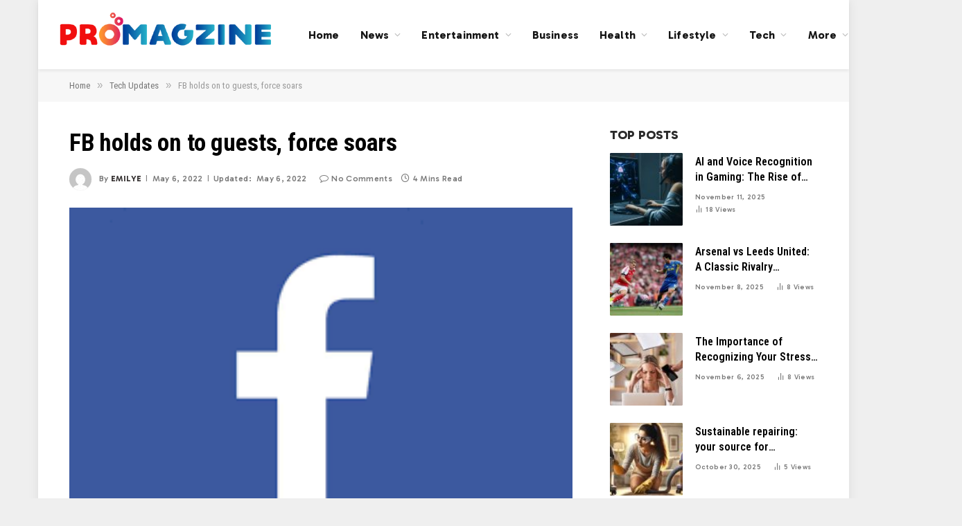

--- FILE ---
content_type: text/html; charset=UTF-8
request_url: https://www.promagzine.com/fb-holds-on-to-guests-force-soars/
body_size: 17320
content:

<!DOCTYPE html>
<html lang="en-US" prefix="og: https://ogp.me/ns#" class="s-light site-s-light">

<head>

	<meta charset="UTF-8" />
	<meta name="viewport" content="width=device-width, initial-scale=1" />
	    <style>
        #wpadminbar #wp-admin-bar-p404_free_top_button .ab-icon:before {
            content: "\f103";
            color: red;
            top: 2px;
        }
    </style>
	<style>img:is([sizes="auto" i], [sizes^="auto," i]) { contain-intrinsic-size: 3000px 1500px }</style>
	
<!-- Search Engine Optimization by Rank Math - https://rankmath.com/ -->
<title>FB holds on to guests, force soars - Pro Magzine</title><link rel="preload" as="image" imagesrcset="https://www.promagzine.com/wp-content/uploads/2022/05/FB.png" imagesizes="(max-width: 709px) 100vw, 709px" /><link rel="preload" as="font" href="https://www.promagzine.com/wp-content/themes/smart-mag/css/icons/fonts/ts-icons.woff2?v2.8" type="font/woff2" crossorigin="anonymous" />
<meta name="description" content="SAN FRANCISCO — FB determining business enterprise Meta blazoned Wednesday that it had held on to guests and come making development with a characteristic"/>
<meta name="robots" content="follow, index, max-snippet:-1, max-video-preview:-1, max-image-preview:large"/>
<link rel="canonical" href="https://www.promagzine.com/fb-holds-on-to-guests-force-soars/" />
<meta property="og:locale" content="en_US" />
<meta property="og:type" content="article" />
<meta property="og:title" content="FB holds on to guests, force soars - Pro Magzine" />
<meta property="og:description" content="SAN FRANCISCO — FB determining business enterprise Meta blazoned Wednesday that it had held on to guests and come making development with a characteristic" />
<meta property="og:url" content="https://www.promagzine.com/fb-holds-on-to-guests-force-soars/" />
<meta property="og:site_name" content="Pro Magzine" />
<meta property="article:publisher" content="https://www.facebook.com/promagzineofficial" />
<meta property="article:section" content="Tech Updates" />
<meta property="og:updated_time" content="2022-05-06T15:27:34+00:00" />
<meta property="article:published_time" content="2022-05-06T14:30:55+00:00" />
<meta property="article:modified_time" content="2022-05-06T15:27:34+00:00" />
<meta name="twitter:card" content="summary_large_image" />
<meta name="twitter:title" content="FB holds on to guests, force soars - Pro Magzine" />
<meta name="twitter:description" content="SAN FRANCISCO — FB determining business enterprise Meta blazoned Wednesday that it had held on to guests and come making development with a characteristic" />
<meta name="twitter:site" content="@PromagzineTeam" />
<meta name="twitter:creator" content="@PromagzineTeam" />
<script type="application/ld+json" class="rank-math-schema">{"@context":"https://schema.org","@graph":[{"@type":["Person","Organization"],"@id":"https://www.promagzine.com/#person","name":"Pro Magzine","sameAs":["https://www.facebook.com/promagzineofficial","https://twitter.com/PromagzineTeam"]},{"@type":"WebSite","@id":"https://www.promagzine.com/#website","url":"https://www.promagzine.com","name":"Pro Magzine","publisher":{"@id":"https://www.promagzine.com/#person"},"inLanguage":"en-US"},{"@type":"ImageObject","@id":"https://www.promagzine.com/wp-content/uploads/2022/05/FB.png","url":"https://www.promagzine.com/wp-content/uploads/2022/05/FB.png","width":"259","height":"194","caption":"FB","inLanguage":"en-US"},{"@type":"WebPage","@id":"https://www.promagzine.com/fb-holds-on-to-guests-force-soars/#webpage","url":"https://www.promagzine.com/fb-holds-on-to-guests-force-soars/","name":"FB holds on to guests, force soars - Pro Magzine","datePublished":"2022-05-06T14:30:55+00:00","dateModified":"2022-05-06T15:27:34+00:00","isPartOf":{"@id":"https://www.promagzine.com/#website"},"primaryImageOfPage":{"@id":"https://www.promagzine.com/wp-content/uploads/2022/05/FB.png"},"inLanguage":"en-US"},{"@type":"Person","@id":"https://www.promagzine.com/author/emilye/","name":"Emilye","url":"https://www.promagzine.com/author/emilye/","image":{"@type":"ImageObject","@id":"https://secure.gravatar.com/avatar/78a9aadb8538060625c679abfbec735eaa74afcd715c0dbf7dc550d8388e14c0?s=96&amp;d=mm&amp;r=g","url":"https://secure.gravatar.com/avatar/78a9aadb8538060625c679abfbec735eaa74afcd715c0dbf7dc550d8388e14c0?s=96&amp;d=mm&amp;r=g","caption":"Emilye","inLanguage":"en-US"}},{"@type":"BlogPosting","headline":"FB holds on to guests, force soars - Pro Magzine","keywords":"FB","datePublished":"2022-05-06T14:30:55+00:00","dateModified":"2022-05-06T15:27:34+00:00","author":{"@id":"https://www.promagzine.com/author/emilye/","name":"Emilye"},"publisher":{"@id":"https://www.promagzine.com/#person"},"description":"SAN FRANCISCO \u2014 FB determining business enterprise Meta blazoned Wednesday that it had held on to guests and come making development with a characteristic","name":"FB holds on to guests, force soars - Pro Magzine","@id":"https://www.promagzine.com/fb-holds-on-to-guests-force-soars/#richSnippet","isPartOf":{"@id":"https://www.promagzine.com/fb-holds-on-to-guests-force-soars/#webpage"},"image":{"@id":"https://www.promagzine.com/wp-content/uploads/2022/05/FB.png"},"inLanguage":"en-US","mainEntityOfPage":{"@id":"https://www.promagzine.com/fb-holds-on-to-guests-force-soars/#webpage"}}]}</script>
<!-- /Rank Math WordPress SEO plugin -->

<link rel='dns-prefetch' href='//fonts.googleapis.com' />
<link rel="alternate" type="application/rss+xml" title="Pro Magzine &raquo; Feed" href="https://www.promagzine.com/feed/" />
<link rel="alternate" type="application/rss+xml" title="Pro Magzine &raquo; Comments Feed" href="https://www.promagzine.com/comments/feed/" />
<link rel="alternate" type="application/rss+xml" title="Pro Magzine &raquo; FB holds on to guests, force soars Comments Feed" href="https://www.promagzine.com/fb-holds-on-to-guests-force-soars/feed/" />
<script type="text/javascript">
/* <![CDATA[ */
window._wpemojiSettings = {"baseUrl":"https:\/\/s.w.org\/images\/core\/emoji\/16.0.1\/72x72\/","ext":".png","svgUrl":"https:\/\/s.w.org\/images\/core\/emoji\/16.0.1\/svg\/","svgExt":".svg","source":{"concatemoji":"https:\/\/www.promagzine.com\/wp-includes\/js\/wp-emoji-release.min.js?ver=6.8.3"}};
/*! This file is auto-generated */
!function(s,n){var o,i,e;function c(e){try{var t={supportTests:e,timestamp:(new Date).valueOf()};sessionStorage.setItem(o,JSON.stringify(t))}catch(e){}}function p(e,t,n){e.clearRect(0,0,e.canvas.width,e.canvas.height),e.fillText(t,0,0);var t=new Uint32Array(e.getImageData(0,0,e.canvas.width,e.canvas.height).data),a=(e.clearRect(0,0,e.canvas.width,e.canvas.height),e.fillText(n,0,0),new Uint32Array(e.getImageData(0,0,e.canvas.width,e.canvas.height).data));return t.every(function(e,t){return e===a[t]})}function u(e,t){e.clearRect(0,0,e.canvas.width,e.canvas.height),e.fillText(t,0,0);for(var n=e.getImageData(16,16,1,1),a=0;a<n.data.length;a++)if(0!==n.data[a])return!1;return!0}function f(e,t,n,a){switch(t){case"flag":return n(e,"\ud83c\udff3\ufe0f\u200d\u26a7\ufe0f","\ud83c\udff3\ufe0f\u200b\u26a7\ufe0f")?!1:!n(e,"\ud83c\udde8\ud83c\uddf6","\ud83c\udde8\u200b\ud83c\uddf6")&&!n(e,"\ud83c\udff4\udb40\udc67\udb40\udc62\udb40\udc65\udb40\udc6e\udb40\udc67\udb40\udc7f","\ud83c\udff4\u200b\udb40\udc67\u200b\udb40\udc62\u200b\udb40\udc65\u200b\udb40\udc6e\u200b\udb40\udc67\u200b\udb40\udc7f");case"emoji":return!a(e,"\ud83e\udedf")}return!1}function g(e,t,n,a){var r="undefined"!=typeof WorkerGlobalScope&&self instanceof WorkerGlobalScope?new OffscreenCanvas(300,150):s.createElement("canvas"),o=r.getContext("2d",{willReadFrequently:!0}),i=(o.textBaseline="top",o.font="600 32px Arial",{});return e.forEach(function(e){i[e]=t(o,e,n,a)}),i}function t(e){var t=s.createElement("script");t.src=e,t.defer=!0,s.head.appendChild(t)}"undefined"!=typeof Promise&&(o="wpEmojiSettingsSupports",i=["flag","emoji"],n.supports={everything:!0,everythingExceptFlag:!0},e=new Promise(function(e){s.addEventListener("DOMContentLoaded",e,{once:!0})}),new Promise(function(t){var n=function(){try{var e=JSON.parse(sessionStorage.getItem(o));if("object"==typeof e&&"number"==typeof e.timestamp&&(new Date).valueOf()<e.timestamp+604800&&"object"==typeof e.supportTests)return e.supportTests}catch(e){}return null}();if(!n){if("undefined"!=typeof Worker&&"undefined"!=typeof OffscreenCanvas&&"undefined"!=typeof URL&&URL.createObjectURL&&"undefined"!=typeof Blob)try{var e="postMessage("+g.toString()+"("+[JSON.stringify(i),f.toString(),p.toString(),u.toString()].join(",")+"));",a=new Blob([e],{type:"text/javascript"}),r=new Worker(URL.createObjectURL(a),{name:"wpTestEmojiSupports"});return void(r.onmessage=function(e){c(n=e.data),r.terminate(),t(n)})}catch(e){}c(n=g(i,f,p,u))}t(n)}).then(function(e){for(var t in e)n.supports[t]=e[t],n.supports.everything=n.supports.everything&&n.supports[t],"flag"!==t&&(n.supports.everythingExceptFlag=n.supports.everythingExceptFlag&&n.supports[t]);n.supports.everythingExceptFlag=n.supports.everythingExceptFlag&&!n.supports.flag,n.DOMReady=!1,n.readyCallback=function(){n.DOMReady=!0}}).then(function(){return e}).then(function(){var e;n.supports.everything||(n.readyCallback(),(e=n.source||{}).concatemoji?t(e.concatemoji):e.wpemoji&&e.twemoji&&(t(e.twemoji),t(e.wpemoji)))}))}((window,document),window._wpemojiSettings);
/* ]]> */
</script>
<style id='wp-emoji-styles-inline-css' type='text/css'>

	img.wp-smiley, img.emoji {
		display: inline !important;
		border: none !important;
		box-shadow: none !important;
		height: 1em !important;
		width: 1em !important;
		margin: 0 0.07em !important;
		vertical-align: -0.1em !important;
		background: none !important;
		padding: 0 !important;
	}
</style>
<link rel='stylesheet' id='wp-block-library-css' href='https://www.promagzine.com/wp-includes/css/dist/block-library/style.min.css?ver=6.8.3' type='text/css' media='all' />
<style id='classic-theme-styles-inline-css' type='text/css'>
/*! This file is auto-generated */
.wp-block-button__link{color:#fff;background-color:#32373c;border-radius:9999px;box-shadow:none;text-decoration:none;padding:calc(.667em + 2px) calc(1.333em + 2px);font-size:1.125em}.wp-block-file__button{background:#32373c;color:#fff;text-decoration:none}
</style>
<style id='global-styles-inline-css' type='text/css'>
:root{--wp--preset--aspect-ratio--square: 1;--wp--preset--aspect-ratio--4-3: 4/3;--wp--preset--aspect-ratio--3-4: 3/4;--wp--preset--aspect-ratio--3-2: 3/2;--wp--preset--aspect-ratio--2-3: 2/3;--wp--preset--aspect-ratio--16-9: 16/9;--wp--preset--aspect-ratio--9-16: 9/16;--wp--preset--color--black: #000000;--wp--preset--color--cyan-bluish-gray: #abb8c3;--wp--preset--color--white: #ffffff;--wp--preset--color--pale-pink: #f78da7;--wp--preset--color--vivid-red: #cf2e2e;--wp--preset--color--luminous-vivid-orange: #ff6900;--wp--preset--color--luminous-vivid-amber: #fcb900;--wp--preset--color--light-green-cyan: #7bdcb5;--wp--preset--color--vivid-green-cyan: #00d084;--wp--preset--color--pale-cyan-blue: #8ed1fc;--wp--preset--color--vivid-cyan-blue: #0693e3;--wp--preset--color--vivid-purple: #9b51e0;--wp--preset--gradient--vivid-cyan-blue-to-vivid-purple: linear-gradient(135deg,rgba(6,147,227,1) 0%,rgb(155,81,224) 100%);--wp--preset--gradient--light-green-cyan-to-vivid-green-cyan: linear-gradient(135deg,rgb(122,220,180) 0%,rgb(0,208,130) 100%);--wp--preset--gradient--luminous-vivid-amber-to-luminous-vivid-orange: linear-gradient(135deg,rgba(252,185,0,1) 0%,rgba(255,105,0,1) 100%);--wp--preset--gradient--luminous-vivid-orange-to-vivid-red: linear-gradient(135deg,rgba(255,105,0,1) 0%,rgb(207,46,46) 100%);--wp--preset--gradient--very-light-gray-to-cyan-bluish-gray: linear-gradient(135deg,rgb(238,238,238) 0%,rgb(169,184,195) 100%);--wp--preset--gradient--cool-to-warm-spectrum: linear-gradient(135deg,rgb(74,234,220) 0%,rgb(151,120,209) 20%,rgb(207,42,186) 40%,rgb(238,44,130) 60%,rgb(251,105,98) 80%,rgb(254,248,76) 100%);--wp--preset--gradient--blush-light-purple: linear-gradient(135deg,rgb(255,206,236) 0%,rgb(152,150,240) 100%);--wp--preset--gradient--blush-bordeaux: linear-gradient(135deg,rgb(254,205,165) 0%,rgb(254,45,45) 50%,rgb(107,0,62) 100%);--wp--preset--gradient--luminous-dusk: linear-gradient(135deg,rgb(255,203,112) 0%,rgb(199,81,192) 50%,rgb(65,88,208) 100%);--wp--preset--gradient--pale-ocean: linear-gradient(135deg,rgb(255,245,203) 0%,rgb(182,227,212) 50%,rgb(51,167,181) 100%);--wp--preset--gradient--electric-grass: linear-gradient(135deg,rgb(202,248,128) 0%,rgb(113,206,126) 100%);--wp--preset--gradient--midnight: linear-gradient(135deg,rgb(2,3,129) 0%,rgb(40,116,252) 100%);--wp--preset--font-size--small: 13px;--wp--preset--font-size--medium: 20px;--wp--preset--font-size--large: 36px;--wp--preset--font-size--x-large: 42px;--wp--preset--spacing--20: 0.44rem;--wp--preset--spacing--30: 0.67rem;--wp--preset--spacing--40: 1rem;--wp--preset--spacing--50: 1.5rem;--wp--preset--spacing--60: 2.25rem;--wp--preset--spacing--70: 3.38rem;--wp--preset--spacing--80: 5.06rem;--wp--preset--shadow--natural: 6px 6px 9px rgba(0, 0, 0, 0.2);--wp--preset--shadow--deep: 12px 12px 50px rgba(0, 0, 0, 0.4);--wp--preset--shadow--sharp: 6px 6px 0px rgba(0, 0, 0, 0.2);--wp--preset--shadow--outlined: 6px 6px 0px -3px rgba(255, 255, 255, 1), 6px 6px rgba(0, 0, 0, 1);--wp--preset--shadow--crisp: 6px 6px 0px rgba(0, 0, 0, 1);}:where(.is-layout-flex){gap: 0.5em;}:where(.is-layout-grid){gap: 0.5em;}body .is-layout-flex{display: flex;}.is-layout-flex{flex-wrap: wrap;align-items: center;}.is-layout-flex > :is(*, div){margin: 0;}body .is-layout-grid{display: grid;}.is-layout-grid > :is(*, div){margin: 0;}:where(.wp-block-columns.is-layout-flex){gap: 2em;}:where(.wp-block-columns.is-layout-grid){gap: 2em;}:where(.wp-block-post-template.is-layout-flex){gap: 1.25em;}:where(.wp-block-post-template.is-layout-grid){gap: 1.25em;}.has-black-color{color: var(--wp--preset--color--black) !important;}.has-cyan-bluish-gray-color{color: var(--wp--preset--color--cyan-bluish-gray) !important;}.has-white-color{color: var(--wp--preset--color--white) !important;}.has-pale-pink-color{color: var(--wp--preset--color--pale-pink) !important;}.has-vivid-red-color{color: var(--wp--preset--color--vivid-red) !important;}.has-luminous-vivid-orange-color{color: var(--wp--preset--color--luminous-vivid-orange) !important;}.has-luminous-vivid-amber-color{color: var(--wp--preset--color--luminous-vivid-amber) !important;}.has-light-green-cyan-color{color: var(--wp--preset--color--light-green-cyan) !important;}.has-vivid-green-cyan-color{color: var(--wp--preset--color--vivid-green-cyan) !important;}.has-pale-cyan-blue-color{color: var(--wp--preset--color--pale-cyan-blue) !important;}.has-vivid-cyan-blue-color{color: var(--wp--preset--color--vivid-cyan-blue) !important;}.has-vivid-purple-color{color: var(--wp--preset--color--vivid-purple) !important;}.has-black-background-color{background-color: var(--wp--preset--color--black) !important;}.has-cyan-bluish-gray-background-color{background-color: var(--wp--preset--color--cyan-bluish-gray) !important;}.has-white-background-color{background-color: var(--wp--preset--color--white) !important;}.has-pale-pink-background-color{background-color: var(--wp--preset--color--pale-pink) !important;}.has-vivid-red-background-color{background-color: var(--wp--preset--color--vivid-red) !important;}.has-luminous-vivid-orange-background-color{background-color: var(--wp--preset--color--luminous-vivid-orange) !important;}.has-luminous-vivid-amber-background-color{background-color: var(--wp--preset--color--luminous-vivid-amber) !important;}.has-light-green-cyan-background-color{background-color: var(--wp--preset--color--light-green-cyan) !important;}.has-vivid-green-cyan-background-color{background-color: var(--wp--preset--color--vivid-green-cyan) !important;}.has-pale-cyan-blue-background-color{background-color: var(--wp--preset--color--pale-cyan-blue) !important;}.has-vivid-cyan-blue-background-color{background-color: var(--wp--preset--color--vivid-cyan-blue) !important;}.has-vivid-purple-background-color{background-color: var(--wp--preset--color--vivid-purple) !important;}.has-black-border-color{border-color: var(--wp--preset--color--black) !important;}.has-cyan-bluish-gray-border-color{border-color: var(--wp--preset--color--cyan-bluish-gray) !important;}.has-white-border-color{border-color: var(--wp--preset--color--white) !important;}.has-pale-pink-border-color{border-color: var(--wp--preset--color--pale-pink) !important;}.has-vivid-red-border-color{border-color: var(--wp--preset--color--vivid-red) !important;}.has-luminous-vivid-orange-border-color{border-color: var(--wp--preset--color--luminous-vivid-orange) !important;}.has-luminous-vivid-amber-border-color{border-color: var(--wp--preset--color--luminous-vivid-amber) !important;}.has-light-green-cyan-border-color{border-color: var(--wp--preset--color--light-green-cyan) !important;}.has-vivid-green-cyan-border-color{border-color: var(--wp--preset--color--vivid-green-cyan) !important;}.has-pale-cyan-blue-border-color{border-color: var(--wp--preset--color--pale-cyan-blue) !important;}.has-vivid-cyan-blue-border-color{border-color: var(--wp--preset--color--vivid-cyan-blue) !important;}.has-vivid-purple-border-color{border-color: var(--wp--preset--color--vivid-purple) !important;}.has-vivid-cyan-blue-to-vivid-purple-gradient-background{background: var(--wp--preset--gradient--vivid-cyan-blue-to-vivid-purple) !important;}.has-light-green-cyan-to-vivid-green-cyan-gradient-background{background: var(--wp--preset--gradient--light-green-cyan-to-vivid-green-cyan) !important;}.has-luminous-vivid-amber-to-luminous-vivid-orange-gradient-background{background: var(--wp--preset--gradient--luminous-vivid-amber-to-luminous-vivid-orange) !important;}.has-luminous-vivid-orange-to-vivid-red-gradient-background{background: var(--wp--preset--gradient--luminous-vivid-orange-to-vivid-red) !important;}.has-very-light-gray-to-cyan-bluish-gray-gradient-background{background: var(--wp--preset--gradient--very-light-gray-to-cyan-bluish-gray) !important;}.has-cool-to-warm-spectrum-gradient-background{background: var(--wp--preset--gradient--cool-to-warm-spectrum) !important;}.has-blush-light-purple-gradient-background{background: var(--wp--preset--gradient--blush-light-purple) !important;}.has-blush-bordeaux-gradient-background{background: var(--wp--preset--gradient--blush-bordeaux) !important;}.has-luminous-dusk-gradient-background{background: var(--wp--preset--gradient--luminous-dusk) !important;}.has-pale-ocean-gradient-background{background: var(--wp--preset--gradient--pale-ocean) !important;}.has-electric-grass-gradient-background{background: var(--wp--preset--gradient--electric-grass) !important;}.has-midnight-gradient-background{background: var(--wp--preset--gradient--midnight) !important;}.has-small-font-size{font-size: var(--wp--preset--font-size--small) !important;}.has-medium-font-size{font-size: var(--wp--preset--font-size--medium) !important;}.has-large-font-size{font-size: var(--wp--preset--font-size--large) !important;}.has-x-large-font-size{font-size: var(--wp--preset--font-size--x-large) !important;}
:where(.wp-block-post-template.is-layout-flex){gap: 1.25em;}:where(.wp-block-post-template.is-layout-grid){gap: 1.25em;}
:where(.wp-block-columns.is-layout-flex){gap: 2em;}:where(.wp-block-columns.is-layout-grid){gap: 2em;}
:root :where(.wp-block-pullquote){font-size: 1.5em;line-height: 1.6;}
</style>
<link rel='stylesheet' id='ez-toc-css' href='https://www.promagzine.com/wp-content/plugins/easy-table-of-contents/assets/css/screen.min.css?ver=2.0.77' type='text/css' media='all' />
<style id='ez-toc-inline-css' type='text/css'>
div#ez-toc-container .ez-toc-title {font-size: 120%;}div#ez-toc-container .ez-toc-title {font-weight: 500;}div#ez-toc-container ul li , div#ez-toc-container ul li a {font-size: 95%;}div#ez-toc-container ul li , div#ez-toc-container ul li a {font-weight: 500;}div#ez-toc-container nav ul ul li {font-size: 90%;}.ez-toc-box-title {font-weight: bold; margin-bottom: 10px; text-align: center; text-transform: uppercase; letter-spacing: 1px; color: #666; padding-bottom: 5px;position:absolute;top:-4%;left:5%;background-color: inherit;transition: top 0.3s ease;}.ez-toc-box-title.toc-closed {top:-25%;}
.ez-toc-container-direction {direction: ltr;}.ez-toc-counter ul{counter-reset: item ;}.ez-toc-counter nav ul li a::before {content: counters(item, '.', decimal) '. ';display: inline-block;counter-increment: item;flex-grow: 0;flex-shrink: 0;margin-right: .2em; float: left; }.ez-toc-widget-direction {direction: ltr;}.ez-toc-widget-container ul{counter-reset: item ;}.ez-toc-widget-container nav ul li a::before {content: counters(item, '.', decimal) '. ';display: inline-block;counter-increment: item;flex-grow: 0;flex-shrink: 0;margin-right: .2em; float: left; }
</style>
<link rel='stylesheet' id='smartmag-core-css' href='https://www.promagzine.com/wp-content/themes/smart-mag/style.css?ver=10.3.0' type='text/css' media='all' />
<style id='smartmag-core-inline-css' type='text/css'>
:root { --c-main: #f01616;
--c-main-rgb: 240,22,22;
--c-headings: #000000;
--text-font: "Gabarito", system-ui, -apple-system, "Segoe UI", Arial, sans-serif;
--body-font: "Gabarito", system-ui, -apple-system, "Segoe UI", Arial, sans-serif;
--ui-font: "Roboto Condensed", system-ui, -apple-system, "Segoe UI", Arial, sans-serif;
--title-font: "Roboto Condensed", system-ui, -apple-system, "Segoe UI", Arial, sans-serif;
--h-font: "Roboto Condensed", system-ui, -apple-system, "Segoe UI", Arial, sans-serif;
--title-font: var(--ui-font);
--h-font: var(--ui-font);
--main-width: 1080px;
--c-post-meta: #7a7a7a;
--p-title-space: 8px;
--excerpt-mt: 10px;
--c-excerpts: #3a3636;
--excerpt-size: 14px; }
.s-dark, .site-s-dark .s-light { --c-headings: #f2f2f2; }
.s-dark .post-title { --c-headings: #ffffff; }
:root { --sidebar-width: 300px; }
.ts-row, .has-el-gap { --sidebar-c-width: calc(var(--sidebar-width) + var(--grid-gutter-h) + var(--sidebar-c-pad)); }
:root { --sidebar-pad: 36px; --sidebar-sep-pad: 36px; }
.smart-head-main { --c-shadow: rgba(0,0,0,0.06); }
.smart-head-main .smart-head-mid { --head-h: 100px; background-color: #ffffff; }
.navigation { font-family: var(--body-font); }
.navigation-main .menu > li > a { font-size: 16px; font-weight: bold; letter-spacing: 0.01em; }
.navigation-main { --nav-items-space: 15px; }
.nav-hov-b .menu > li > a:before { border-width: 3px; }
.smart-head-main .spc-social { --spc-social-fs: 13px; --spc-social-size: 28px; --spc-social-space: 5px; }
.smart-head .ts-button1 { font-family: var(--body-font); font-size: 12px; border-radius: 3px; height: 34px; line-height: 34px; padding-left: 14px; padding-right: 14px; }
.upper-footer .block-head .heading { color: #ffffff; }
.post-meta { font-family: var(--body-font); }
.post-meta .meta-item, .post-meta .text-in { font-size: 10px; font-weight: 500; text-transform: initial; letter-spacing: 0.03em; }
.post-meta .post-cat > a { font-weight: 600; text-transform: uppercase; }
.post-meta .post-author > a { font-weight: bold; text-transform: uppercase; }
.s-light .block-wrap.s-dark { --c-post-meta: var(--c-contrast-450); }
.s-dark, .s-light .block-wrap.s-dark { --c-post-meta: #ffffff; }
.post-meta .post-author > a { color: #3a3636; }
.s-dark .post-meta .post-author > a { color: #ffffff; }
.s-dark .post-meta .post-cat > a { color: #ffffff; }
.post-meta { --p-meta-sep: "\7c"; --p-meta-sep-pad: 6px; }
.post-meta .meta-item:before { transform: scale(0.75); }
.l-post { --media-radius: 1px; }
.l-post .excerpt { font-family: var(--body-font); }
.l-post .excerpt { font-weight: normal; }
.cat-labels .category { font-family: var(--body-font); font-size: 9px; line-height: 2; letter-spacing: 0.05em; }
.block-head-b .heading { font-family: var(--body-font); font-size: 18px; font-weight: 800; text-transform: uppercase; }
.block-head-b { --space-below: 15px; }
.block-head-b .heading { color: #2b2b2b; }
.block-head-e2 .heading { font-family: var(--body-font); font-size: 18px; font-weight: 800; text-transform: uppercase; }
.block-head-e2 { --space-below: 30px; }
.loop-grid .ratio-is-custom { padding-bottom: calc(100% / 1.55); }
.loop-grid-base .post-title { font-size: 20px; }
.loop-grid-sm .post-title { font-size: 18px; }
.has-nums .l-post { --num-font: var(--ui-font); }
.has-nums-c .l-post .post-title:before,
.has-nums-c .l-post .content:before { font-size: 18px; }
.loop-list .post-title { font-size: 24px; }
.list-post { --list-p-media-width: 41%; --list-p-media-max-width: 85%; }
.loop-small .post-title { font-size: 16px; }
.loop-small .media:not(i) { max-width: 105px; }
.post-meta-single .meta-item, .post-meta-single .text-in { font-size: 12px; }
@media (min-width: 1200px) { .nav-hov-b .menu > li > a:before { width: calc(100% - (var(--nav-items-space, 15px)*2)); left: var(--nav-items-space); } }
@media (min-width: 940px) and (max-width: 1200px) { .ts-row, .has-el-gap { --sidebar-c-width: calc(var(--sidebar-width) + var(--grid-gutter-h) + var(--sidebar-c-pad)); }
.navigation-main .menu > li > a { font-size: calc(10px + (16px - 10px) * .7); } }
@media (min-width: 768px) and (max-width: 940px) { .ts-contain, .main { padding-left: 35px; padding-right: 35px; } }
@media (max-width: 767px) { .ts-contain, .main { padding-left: 25px; padding-right: 25px; } }


</style>
<link rel='stylesheet' id='smartmag-magnific-popup-css' href='https://www.promagzine.com/wp-content/themes/smart-mag/css/lightbox.css?ver=10.3.0' type='text/css' media='all' />
<link rel='stylesheet' id='smartmag-icons-css' href='https://www.promagzine.com/wp-content/themes/smart-mag/css/icons/icons.css?ver=10.3.0' type='text/css' media='all' />
<link rel='stylesheet' id='smartmag-gfonts-custom-css' href='https://fonts.googleapis.com/css?family=Gabarito%3A400%2C500%2C600%2C700%2Cnormal%2C800%7CRoboto+Condensed%3A400%2C500%2C600%2C700&#038;display=swap' type='text/css' media='all' />
<script type="text/javascript" id="smartmag-lazy-inline-js-after">
/* <![CDATA[ */
/**
 * @copyright ThemeSphere
 * @preserve
 */
var BunyadLazy={};BunyadLazy.load=function(){function a(e,n){var t={};e.dataset.bgset&&e.dataset.sizes?(t.sizes=e.dataset.sizes,t.srcset=e.dataset.bgset):t.src=e.dataset.bgsrc,function(t){var a=t.dataset.ratio;if(0<a){const e=t.parentElement;if(e.classList.contains("media-ratio")){const n=e.style;n.getPropertyValue("--a-ratio")||(n.paddingBottom=100/a+"%")}}}(e);var a,o=document.createElement("img");for(a in o.onload=function(){var t="url('"+(o.currentSrc||o.src)+"')",a=e.style;a.backgroundImage!==t&&requestAnimationFrame(()=>{a.backgroundImage=t,n&&n()}),o.onload=null,o.onerror=null,o=null},o.onerror=o.onload,t)o.setAttribute(a,t[a]);o&&o.complete&&0<o.naturalWidth&&o.onload&&o.onload()}function e(t){t.dataset.loaded||a(t,()=>{document.dispatchEvent(new Event("lazyloaded")),t.dataset.loaded=1})}function n(t){"complete"===document.readyState?t():window.addEventListener("load",t)}return{initEarly:function(){var t,a=()=>{document.querySelectorAll(".img.bg-cover:not(.lazyload)").forEach(e)};"complete"!==document.readyState?(t=setInterval(a,150),n(()=>{a(),clearInterval(t)})):a()},callOnLoad:n,initBgImages:function(t){t&&n(()=>{document.querySelectorAll(".img.bg-cover").forEach(e)})},bgLoad:a}}(),BunyadLazy.load.initEarly();
/* ]]> */
</script>
<script type="text/javascript" src="https://www.promagzine.com/wp-content/plugins/sphere-post-views/assets/js/post-views.js?ver=1.0.1" id="sphere-post-views-js"></script>
<script type="text/javascript" id="sphere-post-views-js-after">
/* <![CDATA[ */
var Sphere_PostViews = {"ajaxUrl":"https:\/\/www.promagzine.com\/wp-admin\/admin-ajax.php?sphere_post_views=1","sampling":0,"samplingRate":10,"repeatCountDelay":0,"postID":3577,"token":"9279bc3792"}
/* ]]> */
</script>
<script type="text/javascript" src="https://www.promagzine.com/wp-includes/js/jquery/jquery.min.js?ver=3.7.1" id="jquery-core-js"></script>
<script type="text/javascript" src="https://www.promagzine.com/wp-includes/js/jquery/jquery-migrate.min.js?ver=3.4.1" id="jquery-migrate-js"></script>
<link rel="https://api.w.org/" href="https://www.promagzine.com/wp-json/" /><link rel="alternate" title="JSON" type="application/json" href="https://www.promagzine.com/wp-json/wp/v2/posts/3577" /><link rel="EditURI" type="application/rsd+xml" title="RSD" href="https://www.promagzine.com/xmlrpc.php?rsd" />
<meta name="generator" content="WordPress 6.8.3" />
<link rel='shortlink' href='https://www.promagzine.com/?p=3577' />
<link rel="alternate" title="oEmbed (JSON)" type="application/json+oembed" href="https://www.promagzine.com/wp-json/oembed/1.0/embed?url=https%3A%2F%2Fwww.promagzine.com%2Ffb-holds-on-to-guests-force-soars%2F" />
<link rel="alternate" title="oEmbed (XML)" type="text/xml+oembed" href="https://www.promagzine.com/wp-json/oembed/1.0/embed?url=https%3A%2F%2Fwww.promagzine.com%2Ffb-holds-on-to-guests-force-soars%2F&#038;format=xml" />

		<script>
		var BunyadSchemeKey = 'bunyad-scheme';
		(() => {
			const d = document.documentElement;
			const c = d.classList;
			var scheme = localStorage.getItem(BunyadSchemeKey);
			
			if (scheme) {
				d.dataset.origClass = c;
				scheme === 'dark' ? c.remove('s-light', 'site-s-light') : c.remove('s-dark', 'site-s-dark');
				c.add('site-s-' + scheme, 's-' + scheme);
			}
		})();
		</script>
		<meta name="generator" content="Elementor 3.28.4; features: additional_custom_breakpoints, e_local_google_fonts; settings: css_print_method-external, google_font-enabled, font_display-auto">
			<style>
				.e-con.e-parent:nth-of-type(n+4):not(.e-lazyloaded):not(.e-no-lazyload),
				.e-con.e-parent:nth-of-type(n+4):not(.e-lazyloaded):not(.e-no-lazyload) * {
					background-image: none !important;
				}
				@media screen and (max-height: 1024px) {
					.e-con.e-parent:nth-of-type(n+3):not(.e-lazyloaded):not(.e-no-lazyload),
					.e-con.e-parent:nth-of-type(n+3):not(.e-lazyloaded):not(.e-no-lazyload) * {
						background-image: none !important;
					}
				}
				@media screen and (max-height: 640px) {
					.e-con.e-parent:nth-of-type(n+2):not(.e-lazyloaded):not(.e-no-lazyload),
					.e-con.e-parent:nth-of-type(n+2):not(.e-lazyloaded):not(.e-no-lazyload) * {
						background-image: none !important;
					}
				}
			</style>
			<link rel="icon" href="https://www.promagzine.com/wp-content/uploads/2022/03/cropped-log1o-32x32.png" sizes="32x32" />
<link rel="icon" href="https://www.promagzine.com/wp-content/uploads/2022/03/cropped-log1o-192x192.png" sizes="192x192" />
<link rel="apple-touch-icon" href="https://www.promagzine.com/wp-content/uploads/2022/03/cropped-log1o-180x180.png" />
<meta name="msapplication-TileImage" content="https://www.promagzine.com/wp-content/uploads/2022/03/cropped-log1o-270x270.png" />


</head>

<body class="wp-singular post-template-default single single-post postid-3577 single-format-standard wp-theme-smart-mag right-sidebar post-layout-modern post-cat-10 has-lb has-lb-sm ts-img-hov-fade layout-boxed elementor-default elementor-kit-12155">


	<div class="ts-bg-cover"></div>

<div class="main-wrap">

	
<div class="off-canvas-backdrop"></div>
<div class="mobile-menu-container off-canvas s-dark hide-menu-lg" id="off-canvas">

	<div class="off-canvas-head">
		<a href="#" class="close">
			<span class="visuallyhidden">Close Menu</span>
			<i class="tsi tsi-times"></i>
		</a>

		<div class="ts-logo">
					</div>
	</div>

	<div class="off-canvas-content">

					<ul class="mobile-menu"></ul>
		
		
		
		<div class="spc-social-block spc-social spc-social-b smart-head-social">
		
			
				<a href="#" class="link service s-facebook" target="_blank" rel="nofollow noopener">
					<i class="icon tsi tsi-facebook"></i>					<span class="visuallyhidden">Facebook</span>
				</a>
									
			
				<a href="#" class="link service s-twitter" target="_blank" rel="nofollow noopener">
					<i class="icon tsi tsi-twitter"></i>					<span class="visuallyhidden">X (Twitter)</span>
				</a>
									
			
				<a href="#" class="link service s-instagram" target="_blank" rel="nofollow noopener">
					<i class="icon tsi tsi-instagram"></i>					<span class="visuallyhidden">Instagram</span>
				</a>
									
			
		</div>

		
	</div>

</div>
<div class="smart-head smart-head-a smart-head-main" id="smart-head" data-sticky="auto" data-sticky-type="smart" data-sticky-full>
	
	<div class="smart-head-row smart-head-mid is-light smart-head-row-full">

		<div class="inner full">

							
				<div class="items items-left ">
					<a href="https://www.promagzine.com/" title="Pro Magzine" rel="home" class="logo-link ts-logo logo-is-image">
		<span>
			
				
					<img src="https://www.promagzine.com/wp-content/uploads/2024/05/Pro.png" class="logo-image" alt="Pro Magzine" width="310" height="74"/>
									 
					</span>
	</a>	<div class="nav-wrap">
		<nav class="navigation navigation-main nav-hov-b">
			<ul id="menu-main-menu" class="menu"><li id="menu-item-8652" class="menu-item menu-item-type-custom menu-item-object-custom menu-item-8652"><a href="https://promagzine.com/">Home</a></li>
<li id="menu-item-2829" class="menu-item menu-item-type-taxonomy menu-item-object-category menu-item-has-children menu-cat-1 menu-item-2829"><a href="https://www.promagzine.com/category/news/">News</a>
<ul class="sub-menu">
	<li id="menu-item-2805" class="menu-item menu-item-type-taxonomy menu-item-object-category current-post-ancestor current-menu-parent current-post-parent menu-cat-913 menu-item-2805"><a href="https://www.promagzine.com/category/top-stories/">Top Stories</a></li>
	<li id="menu-item-2830" class="menu-item menu-item-type-taxonomy menu-item-object-category menu-cat-308 menu-item-2830"><a href="https://www.promagzine.com/category/news/usa-latest-news/">USA</a></li>
</ul>
</li>
<li id="menu-item-2807" class="menu-item menu-item-type-taxonomy menu-item-object-category menu-item-has-children menu-cat-2 menu-item-2807"><a href="https://www.promagzine.com/category/entertainment/">Entertainment</a>
<ul class="sub-menu">
	<li id="menu-item-4682" class="menu-item menu-item-type-taxonomy menu-item-object-category menu-cat-1725 menu-item-4682"><a href="https://www.promagzine.com/category/entertainment/movies/">Movies</a></li>
	<li id="menu-item-4681" class="menu-item menu-item-type-taxonomy menu-item-object-category menu-cat-1726 menu-item-4681"><a href="https://www.promagzine.com/category/celebrity/">Celebrity</a></li>
	<li id="menu-item-4734" class="menu-item menu-item-type-taxonomy menu-item-object-category menu-cat-1727 menu-item-4734"><a href="https://www.promagzine.com/category/web-series/">Web series</a></li>
	<li id="menu-item-4683" class="menu-item menu-item-type-taxonomy menu-item-object-category menu-cat-1728 menu-item-4683"><a href="https://www.promagzine.com/category/net-worth/">Net worth</a></li>
</ul>
</li>
<li id="menu-item-2808" class="menu-item menu-item-type-taxonomy menu-item-object-category menu-cat-424 menu-item-2808"><a href="https://www.promagzine.com/category/business/">Business</a></li>
<li id="menu-item-2810" class="menu-item menu-item-type-taxonomy menu-item-object-category menu-item-has-children menu-cat-1354 menu-item-2810"><a href="https://www.promagzine.com/category/health/">Health</a>
<ul class="sub-menu">
	<li id="menu-item-2811" class="menu-item menu-item-type-taxonomy menu-item-object-category menu-cat-1355 menu-item-2811"><a href="https://www.promagzine.com/category/health/fitness/">Fitness</a></li>
	<li id="menu-item-2812" class="menu-item menu-item-type-taxonomy menu-item-object-category menu-cat-1356 menu-item-2812"><a href="https://www.promagzine.com/category/health/food-drink/">Food &amp; Drink</a></li>
</ul>
</li>
<li id="menu-item-2815" class="menu-item menu-item-type-taxonomy menu-item-object-category menu-item-has-children menu-cat-61 menu-item-2815"><a href="https://www.promagzine.com/category/lifestyle/">Lifestyle</a>
<ul class="sub-menu">
	<li id="menu-item-5901" class="menu-item menu-item-type-taxonomy menu-item-object-category menu-cat-1729 menu-item-5901"><a href="https://www.promagzine.com/category/tattoos/">Tattoos</a></li>
	<li id="menu-item-2816" class="menu-item menu-item-type-taxonomy menu-item-object-category menu-cat-1364 menu-item-2816"><a href="https://www.promagzine.com/category/lifestyle/fashion/">Fashion</a></li>
	<li id="menu-item-2817" class="menu-item menu-item-type-taxonomy menu-item-object-category menu-cat-1363 menu-item-2817"><a href="https://www.promagzine.com/category/lifestyle/love-relationship/">Love &amp; Relationship</a></li>
	<li id="menu-item-2819" class="menu-item menu-item-type-taxonomy menu-item-object-category menu-cat-1366 menu-item-2819"><a href="https://www.promagzine.com/category/lifestyle/messages/">Messages</a></li>
	<li id="menu-item-2821" class="menu-item menu-item-type-taxonomy menu-item-object-category menu-cat-1361 menu-item-2821"><a href="https://www.promagzine.com/category/lifestyle/sports/">Sports</a></li>
	<li id="menu-item-2822" class="menu-item menu-item-type-taxonomy menu-item-object-category menu-cat-1360 menu-item-2822"><a href="https://www.promagzine.com/category/lifestyle/travel/">Travel</a></li>
</ul>
</li>
<li id="menu-item-2831" class="menu-item menu-item-type-taxonomy menu-item-object-category current-post-ancestor current-menu-parent current-post-parent menu-item-has-children menu-cat-10 menu-item-2831"><a href="https://www.promagzine.com/category/tech-updates/">Tech</a>
<ul class="sub-menu">
	<li id="menu-item-2834" class="menu-item menu-item-type-taxonomy menu-item-object-category menu-cat-1353 menu-item-2834"><a href="https://www.promagzine.com/category/tech-updates/internet/">Internet</a></li>
	<li id="menu-item-2833" class="menu-item menu-item-type-taxonomy menu-item-object-category menu-cat-1351 menu-item-2833"><a href="https://www.promagzine.com/category/tech-updates/gaming/">Gaming</a></li>
	<li id="menu-item-2835" class="menu-item menu-item-type-taxonomy menu-item-object-category menu-cat-1349 menu-item-2835"><a href="https://www.promagzine.com/category/tech-updates/seo/">SEO</a></li>
	<li id="menu-item-2836" class="menu-item menu-item-type-taxonomy menu-item-object-category menu-cat-1350 menu-item-2836"><a href="https://www.promagzine.com/category/tech-updates/software/">Software</a></li>
	<li id="menu-item-2837" class="menu-item menu-item-type-taxonomy menu-item-object-category menu-cat-582 menu-item-2837"><a href="https://www.promagzine.com/category/tips/">Tips</a></li>
</ul>
</li>
<li id="menu-item-2823" class="menu-item menu-item-type-taxonomy menu-item-object-category menu-item-has-children menu-cat-1367 menu-item-2823"><a href="https://www.promagzine.com/category/more/">More</a>
<ul class="sub-menu">
	<li id="menu-item-2809" class="menu-item menu-item-type-taxonomy menu-item-object-category menu-cat-580 menu-item-2809"><a href="https://www.promagzine.com/category/more/trending/">Trending</a></li>
	<li id="menu-item-2824" class="menu-item menu-item-type-taxonomy menu-item-object-category menu-cat-1244 menu-item-2824"><a href="https://www.promagzine.com/category/more/crypto/">Crypto</a></li>
	<li id="menu-item-2825" class="menu-item menu-item-type-taxonomy menu-item-object-category menu-cat-1210 menu-item-2825"><a href="https://www.promagzine.com/category/more/crypto/dogecoin/">Dogecoin</a></li>
	<li id="menu-item-2826" class="menu-item menu-item-type-taxonomy menu-item-object-category menu-cat-1370 menu-item-2826"><a href="https://www.promagzine.com/category/more/pets/">Pets</a></li>
	<li id="menu-item-2827" class="menu-item menu-item-type-taxonomy menu-item-object-category menu-cat-1369 menu-item-2827"><a href="https://www.promagzine.com/category/more/real-estate/">Real Estate</a></li>
</ul>
</li>
</ul>		</nav>
	</div>
				</div>

							
				<div class="items items-center empty">
								</div>

							
				<div class="items items-right empty">
								</div>

						
		</div>
	</div>

	</div>
<div class="smart-head smart-head-a smart-head-mobile" id="smart-head-mobile" data-sticky="mid" data-sticky-type="smart" data-sticky-full>
	
	<div class="smart-head-row smart-head-mid smart-head-row-3 s-dark smart-head-row-full">

		<div class="inner wrap">

							
				<div class="items items-left ">
				
<button class="offcanvas-toggle has-icon" type="button" aria-label="Menu">
	<span class="hamburger-icon hamburger-icon-a">
		<span class="inner"></span>
	</span>
</button>				</div>

							
				<div class="items items-center ">
					<a href="https://www.promagzine.com/" title="Pro Magzine" rel="home" class="logo-link ts-logo logo-is-image">
		<span>
			
				
					<img src="https://www.promagzine.com/wp-content/uploads/2024/05/Pro.png" class="logo-image" alt="Pro Magzine" width="310" height="74"/>
									 
					</span>
	</a>				</div>

							
				<div class="items items-right ">
				

	<a href="#" class="search-icon has-icon-only is-icon" title="Search">
		<i class="tsi tsi-search"></i>
	</a>

				</div>

						
		</div>
	</div>

	</div>
<nav class="breadcrumbs is-full-width breadcrumbs-b" id="breadcrumb"><div class="inner ts-contain "><span><a href="https://www.promagzine.com/"><span>Home</span></a></span><span class="delim">&raquo;</span><span><a href="https://www.promagzine.com/category/tech-updates/"><span>Tech Updates</span></a></span><span class="delim">&raquo;</span><span class="current">FB holds on to guests, force soars</span></div></nav>
<div class="main ts-contain cf right-sidebar">
	
		

<div class="ts-row">
	<div class="col-8 main-content s-post-contain">

					<div class="the-post-header s-head-modern s-head-modern-a">
	<div class="post-meta post-meta-a post-meta-left post-meta-single has-below"><h1 class="is-title post-title">FB holds on to guests, force soars</h1><div class="post-meta-items meta-below has-author-img"><span class="meta-item post-author has-img"><img alt='Emilye' src='https://secure.gravatar.com/avatar/78a9aadb8538060625c679abfbec735eaa74afcd715c0dbf7dc550d8388e14c0?s=32&#038;d=mm&#038;r=g' srcset='https://secure.gravatar.com/avatar/78a9aadb8538060625c679abfbec735eaa74afcd715c0dbf7dc550d8388e14c0?s=64&#038;d=mm&#038;r=g 2x' class='avatar avatar-32 photo' height='32' width='32' decoding='async'/><span class="by">By</span> <a href="https://www.promagzine.com/author/emilye/" title="Posts by Emilye" rel="author">Emilye</a></span><span class="meta-item date"><time class="post-date" datetime="2022-05-06T14:30:55+00:00">May 6, 2022</time></span><span class="meta-item has-next-icon date-modified"><span class="updated-on">Updated:</span><time class="post-date" datetime="2022-05-06T15:27:34+00:00">May 6, 2022</time></span><span class="has-next-icon meta-item comments has-icon"><a href="https://www.promagzine.com/fb-holds-on-to-guests-force-soars/#respond"><i class="tsi tsi-comment-o"></i>No Comments</a></span><span class="meta-item read-time has-icon"><i class="tsi tsi-clock"></i>4 Mins Read</span></div></div>	
	
</div>		
					<div class="single-featured">	
	<div class="featured">
				
			<a href="https://www.promagzine.com/wp-content/uploads/2022/05/FB.png" class="image-link media-ratio ar-bunyad-main" title="FB holds on to guests, force soars"><img fetchpriority="high" width="709" height="464" src="https://www.promagzine.com/wp-content/uploads/2022/05/FB.png" class="attachment-bunyad-main size-bunyad-main no-lazy skip-lazy wp-post-image" alt="FB" sizes="(max-width: 709px) 100vw, 709px" title="FB holds on to guests, force soars" decoding="async" /></a>		
						
			</div>

	</div>
		
		<div class="the-post s-post-modern">

			<article id="post-3577" class="post-3577 post type-post status-publish format-standard has-post-thumbnail category-tech-updates category-top-stories">
				
<div class="post-content-wrap">
	
	<div class="post-content cf entry-content content-spacious">

		
				
		<p style="text-align: justify"><span style="font-weight: 400">SAN FRANCISCO — FB determining business enterprise Meta blazoned Wednesday that it had held on to guests and come making development with a characteristic geared toward contending with rival TikTok, calming investor issues with its first-zone gains report.</span></p>
<p style="text-align: justify"><span style="font-weight: 400">The company’s stock climbed nearly 20 per cent all through after-hours buying and selling, a reprieve from the great losses it sustained during the last 3 months. Facebook shocked the request in February with its ending income report, when it plants out stagnating person growth, transferring its stock sinking. Meta had lost nearly half of its business figure in early February and the request was near on Wednesday.</span></p>
<p style="text-align: justify"><span style="font-weight: 400">Still, the company blazoned a modest increase in stoner figures on Wednesday and published earnings of $7.5 billion, which beat request prospects. FB stated it had1.96 billion diurnal druggies in March, as compared with 1. ninety-three billion in December.</span></p>
<p style="text-align: justify"><span style="font-weight: 400">That stoner smashes and assurances from directors that the quick-shape videotape point Rolls is appearing nicely to this point appeared to soothe buyers.</span></p>
<p style="text-align: justify"><span style="font-weight: 400">“There was a difficulty that opposition from TikTok would begin to erode the bottom, and that hasn’t happened,” stated Gene Munster, handling abettor at adventure capital company Loup Gambles.</span></p>
<p style="text-align: justify"><span style="font-weight: 400">Rolls, its short-form videotape point, is the employer’s answer to the hectically notorious app TikTok, which has boomed all through the epidemic and is particularly popular with youngish guests. CEO Mark Zuckerberg said on a name with judges after the gains record that Reels now debts for further than 20 percent of the time guests spend on Instagram.</span></p>
<p style="text-align: justify"><span style="font-weight: 400">Zuckerberg also stated significant demanding situations the organization is going through, along with results the warfare in Ukraine has had on the digital advertising and marketing assiduity and a retardation in-trade spending as compared with earlier within the epidemic.</span></p>
<p style="text-align: justify"><span style="font-weight: 400">Meaning the enterprise will need to strain its spending in some cases, he said.</span></p>
<p style="text-align: justify"><span style="font-weight: 400">“Still with our slice-edge enterprise growth categories, we&#8217;re now making plans to decelerate the pace of a number of our investments,” Zuckerberg instructed the judges.</span></p>
<p style="text-align: justify"><span style="font-weight: 400">The retardation is a response to demanding situations inside the business, CCS sapience critic Martin Garner said.</span></p>
<p style="text-align: justify"><span style="font-weight: 400">“That is probably a direct response to the dearth of investor tone assurance the company has seen because it has poured plutocrats into new gambles, and an attempt to assure stakeholders that its spending is below managed,” he said.</span></p>
<p style="text-align: justify"><span style="font-weight: 400">The organization, which modified its company name from Fb to Meta in October, has been investing heavily in its imagination and vision for the “ metaverse,” a digital transnational powered via its virtual and stoked reality tackle.</span></p>
<p style="text-align: justify"><span style="font-weight: 400">Developing the metaverse is playing a prolonged game — a nearly lengthy sport. Zuckerberg stated he doesn’t count on the agency’s metaverse widgets and services to be large moneymakers till “ latterly this decade.”</span></p>
<p style="text-align: justify"><span style="font-weight: 400">But the organization does plan to debut a web interpretation of its metaverse social platform, Horizon, this time.</span></p>
<p style="text-align: justify"><span style="font-weight: 400">Meta is likewise dealing with demanding situations from adaptations to Apple’s operating contrivance that save you announcement-monitoring, which affects part of facebook’s center marketable enterprise. The business enterprise stated in February that it anticipated the variations to figure roughly $10 billion for 2022.</span></p>
<p style="text-align: justify"><span style="font-weight: 400">The agency’s force figure surged anyhow reporting a profit of $27.9 billion, a growth of much lower than 7 percent due to the fact closing yr, representing a slower-than-everyday smash for the business enterprise.</span></p>
<p style="text-align: justify"><span style="font-weight: 400">Meta’s income train comes after fellow social media organization Snap and Google parent Alphabet fell suddenly of critic contemplations. YouTube, Google’s videotape streaming web point, mentioned disappointing announcement deals and Snap’s deals smash fell suddenly of pretensions because the virtual announcement enterprise deals with a further and further crowded business and pressure from rising affectation.</span></p>
<p style="text-align: justify">

				
		
		
		
	</div>
</div>
	
			</article>

			
	
	<div class="post-share-bot">
		<span class="info">Share.</span>
		
		<span class="share-links spc-social spc-social-colors spc-social-bg">

			
			
				<a href="https://www.facebook.com/sharer.php?u=https%3A%2F%2Fwww.promagzine.com%2Ffb-holds-on-to-guests-force-soars%2F" class="service s-facebook tsi tsi-facebook" 
					title="Share on Facebook" target="_blank" rel="nofollow noopener">
					<span class="visuallyhidden">Facebook</span>

									</a>
					
			
				<a href="https://twitter.com/intent/tweet?url=https%3A%2F%2Fwww.promagzine.com%2Ffb-holds-on-to-guests-force-soars%2F&#038;text=FB%20holds%20on%20to%20guests%2C%20force%20soars" class="service s-twitter tsi tsi-twitter" 
					title="Share on X (Twitter)" target="_blank" rel="nofollow noopener">
					<span class="visuallyhidden">Twitter</span>

									</a>
					
			
				<a href="https://pinterest.com/pin/create/button/?url=https%3A%2F%2Fwww.promagzine.com%2Ffb-holds-on-to-guests-force-soars%2F&#038;media=https%3A%2F%2Fwww.promagzine.com%2Fwp-content%2Fuploads%2F2022%2F05%2FFB.png&#038;description=FB%20holds%20on%20to%20guests%2C%20force%20soars" class="service s-pinterest tsi tsi-pinterest" 
					title="Share on Pinterest" target="_blank" rel="nofollow noopener">
					<span class="visuallyhidden">Pinterest</span>

									</a>
					
			
				<a href="https://www.linkedin.com/shareArticle?mini=true&#038;url=https%3A%2F%2Fwww.promagzine.com%2Ffb-holds-on-to-guests-force-soars%2F" class="service s-linkedin tsi tsi-linkedin" 
					title="Share on LinkedIn" target="_blank" rel="nofollow noopener">
					<span class="visuallyhidden">LinkedIn</span>

									</a>
					
			
				<a href="https://www.tumblr.com/share/link?url=https%3A%2F%2Fwww.promagzine.com%2Ffb-holds-on-to-guests-force-soars%2F&#038;name=FB%20holds%20on%20to%20guests%2C%20force%20soars" class="service s-tumblr tsi tsi-tumblr" 
					title="Share on Tumblr" target="_blank" rel="nofollow noopener">
					<span class="visuallyhidden">Tumblr</span>

									</a>
					
			
				<a href="/cdn-cgi/l/email-protection#[base64]" class="service s-email tsi tsi-envelope-o" title="Share via Email" target="_blank" rel="nofollow noopener">
					<span class="visuallyhidden">Email</span>

									</a>
					
			
			
		</span>
	</div>
	



			<div class="author-box">
			<section class="author-info">

	<img alt='' src='https://secure.gravatar.com/avatar/78a9aadb8538060625c679abfbec735eaa74afcd715c0dbf7dc550d8388e14c0?s=95&#038;d=mm&#038;r=g' srcset='https://secure.gravatar.com/avatar/78a9aadb8538060625c679abfbec735eaa74afcd715c0dbf7dc550d8388e14c0?s=190&#038;d=mm&#038;r=g 2x' class='avatar avatar-95 photo' height='95' width='95' decoding='async'/>	
	<div class="description">
		<a href="https://www.promagzine.com/author/emilye/" title="Posts by Emilye" rel="author">Emilye</a>		
		<ul class="social-icons">
				</ul>
		
		<p class="bio"></p>
	</div>
	
</section>		</div>
	

	<section class="related-posts">
							
							
				<div class="block-head block-head-ac block-head-e block-head-e2 is-left">

					<h4 class="heading">Related <span class="color">Posts</span></h4>					
									</div>
				
			
				<section class="block-wrap block-grid cols-gap-sm mb-none" data-id="1">

				
			<div class="block-content">
					
	<div class="loop loop-grid loop-grid-sm grid grid-3 md:grid-2 xs:grid-1">

					
<article class="l-post grid-post grid-sm-post">

	
			<div class="media">

		
			<a href="https://www.promagzine.com/sustainable-repairing-your-source-for-household-parts/" class="image-link media-ratio ratio-is-custom" title="Sustainable repairing: your source for household parts"><span data-bgsrc="https://www.promagzine.com/wp-content/uploads/2025/10/Health-Benefits-and-Safety-in-DIY-Repair-450x257.jpg" class="img bg-cover wp-post-image attachment-bunyad-medium size-bunyad-medium lazyload" data-bgset="https://www.promagzine.com/wp-content/uploads/2025/10/Health-Benefits-and-Safety-in-DIY-Repair-450x257.jpg 450w, https://www.promagzine.com/wp-content/uploads/2025/10/Health-Benefits-and-Safety-in-DIY-Repair-1024x585.jpg 1024w, https://www.promagzine.com/wp-content/uploads/2025/10/Health-Benefits-and-Safety-in-DIY-Repair-768x439.jpg 768w, https://www.promagzine.com/wp-content/uploads/2025/10/Health-Benefits-and-Safety-in-DIY-Repair-1200x686.jpg 1200w, https://www.promagzine.com/wp-content/uploads/2025/10/Health-Benefits-and-Safety-in-DIY-Repair.jpg 1374w" data-sizes="(max-width: 339px) 100vw, 339px"></span></a>			
			
			
			
		
		</div>
	

	
		<div class="content">

			<div class="post-meta post-meta-a has-below"><h4 class="is-title post-title"><a href="https://www.promagzine.com/sustainable-repairing-your-source-for-household-parts/">Sustainable repairing: your source for household parts</a></h4><div class="post-meta-items meta-below"><span class="meta-item date"><span class="date-link"><time class="post-date" datetime="2025-10-30T05:30:58+00:00">October 30, 2025</time></span></span></div></div>			
			
			
		</div>

	
</article>					
<article class="l-post grid-post grid-sm-post">

	
			<div class="media">

		
		</div>
	

	
		<div class="content">

			<div class="post-meta post-meta-a has-below"><h4 class="is-title post-title"><a href="https://www.promagzine.com/from-cafe-gamers-to-app-millionaires-malaysias-mobile-boom/">From Café Gamers to App Millionaires: Malaysia’s Mobile Boom</a></h4><div class="post-meta-items meta-below"><span class="meta-item date"><span class="date-link"><time class="post-date" datetime="2025-10-22T09:27:40+00:00">October 22, 2025</time></span></span></div></div>			
			
			
		</div>

	
</article>					
<article class="l-post grid-post grid-sm-post">

	
			<div class="media">

		
			<a href="https://www.promagzine.com/edge-ai-solution-for-traffic-management-with-nvidia-jetson-agx-orin/" class="image-link media-ratio ratio-is-custom" title="Edge AI Solution for Traffic Management with NVIDIA Jetson AGX Orin"><span data-bgsrc="https://www.promagzine.com/wp-content/uploads/2025/05/Jetson-AGX-Orin-Dev-News-Blog-Image-1000X600-e1654706823733-450x253.jpg" class="img bg-cover wp-post-image attachment-bunyad-medium size-bunyad-medium lazyload" data-bgset="https://www.promagzine.com/wp-content/uploads/2025/05/Jetson-AGX-Orin-Dev-News-Blog-Image-1000X600-e1654706823733-450x253.jpg 450w, https://www.promagzine.com/wp-content/uploads/2025/05/Jetson-AGX-Orin-Dev-News-Blog-Image-1000X600-e1654706823733-768x432.jpg 768w, https://www.promagzine.com/wp-content/uploads/2025/05/Jetson-AGX-Orin-Dev-News-Blog-Image-1000X600-e1654706823733.jpg 977w" data-sizes="(max-width: 339px) 100vw, 339px"></span></a>			
			
			
			
		
		</div>
	

	
		<div class="content">

			<div class="post-meta post-meta-a has-below"><h4 class="is-title post-title"><a href="https://www.promagzine.com/edge-ai-solution-for-traffic-management-with-nvidia-jetson-agx-orin/">Edge AI Solution for Traffic Management with NVIDIA Jetson AGX Orin</a></h4><div class="post-meta-items meta-below"><span class="meta-item date"><span class="date-link"><time class="post-date" datetime="2025-05-04T01:40:01+00:00">May 4, 2025</time></span></span></div></div>			
			
			
		</div>

	
</article>		
	</div>

		
			</div>

		</section>
		
	</section>			
			<div class="comments">
				
	

	

	<div id="comments">
		<div class="comments-area ">

		
	
		<div id="respond" class="comment-respond">
		<div id="reply-title" class="h-tag comment-reply-title"><span class="heading">Leave A Reply</span> <small><a rel="nofollow" id="cancel-comment-reply-link" href="/fb-holds-on-to-guests-force-soars/#respond" style="display:none;">Cancel Reply</a></small></div><p class="must-log-in">You must be <a href="https://www.promagzine.com/wp-login.php?redirect_to=https%3A%2F%2Fwww.promagzine.com%2Ffb-holds-on-to-guests-force-soars%2F">logged in</a> to post a comment.</p>	</div><!-- #respond -->
			</div>
	</div><!-- #comments -->
			</div>

		</div>
	</div>
	
			
	
	<aside class="col-4 main-sidebar has-sep" data-sticky="1">
	
			<div class="inner theiaStickySidebar">
		
			
		<div id="smartmag-block-posts-small-6" class="widget ts-block-widget smartmag-widget-posts-small">		
		<div class="block">
					<section class="block-wrap block-posts-small block-sc mb-none" data-id="2">

			<div class="widget-title block-head block-head-ac block-head block-head-ac block-head-b is-left has-style"><h5 class="heading">Top Posts</h5></div>	
			<div class="block-content">
				
	<div class="loop loop-small loop-small-a grid grid-1 md:grid-1 sm:grid-1 xs:grid-1">

					
<article class="l-post small-post small-a-post m-pos-left">

	
			<div class="media">

		
			<a href="https://www.promagzine.com/ai-and-voice-recognition-in-gaming-the-rise-of-voice-controlled-games/" class="image-link media-ratio ratio-1-1" title="AI and Voice Recognition in Gaming: The Rise of Voice-Controlled Games"><span data-bgsrc="https://www.promagzine.com/wp-content/uploads/2025/11/shutterstock_1146784940-1170x730-1-300x187.jpg" class="img bg-cover wp-post-image attachment-medium size-medium lazyload" data-bgset="https://www.promagzine.com/wp-content/uploads/2025/11/shutterstock_1146784940-1170x730-1-300x187.jpg 300w, https://www.promagzine.com/wp-content/uploads/2025/11/shutterstock_1146784940-1170x730-1-1024x639.jpg 1024w, https://www.promagzine.com/wp-content/uploads/2025/11/shutterstock_1146784940-1170x730-1-768x479.jpg 768w, https://www.promagzine.com/wp-content/uploads/2025/11/shutterstock_1146784940-1170x730-1-150x94.jpg 150w, https://www.promagzine.com/wp-content/uploads/2025/11/shutterstock_1146784940-1170x730-1-450x281.jpg 450w, https://www.promagzine.com/wp-content/uploads/2025/11/shutterstock_1146784940-1170x730-1.jpg 1170w" data-sizes="(max-width: 99px) 100vw, 99px"></span></a>			
			
			
			
		
		</div>
	

	
		<div class="content">

			<div class="post-meta post-meta-a post-meta-left has-below"><h4 class="is-title post-title limit-lines l-lines-2"><a href="https://www.promagzine.com/ai-and-voice-recognition-in-gaming-the-rise-of-voice-controlled-games/">AI and Voice Recognition in Gaming: The Rise of Voice-Controlled Games</a></h4><div class="post-meta-items meta-below"><span class="meta-item has-next-icon date"><span class="date-link"><time class="post-date" datetime="2025-11-11T04:40:00+00:00">November 11, 2025</time></span></span><span title="18 Article Views" class="meta-item post-views has-icon"><i class="tsi tsi-bar-chart-2"></i>18 <span>Views</span></span></div></div>			
			
			
		</div>

	
</article>	
					
<article class="l-post small-post small-a-post m-pos-left">

	
			<div class="media">

		
			<a href="https://www.promagzine.com/arsenal-vs-leeds-united-a-classic-rivalry-revisited/" class="image-link media-ratio ratio-1-1" title="Arsenal vs Leeds United: A Classic Rivalry Revisited"><span data-bgsrc="https://www.promagzine.com/wp-content/uploads/2025/11/arsenal-v-leeds-united-premier-league-13-scaled-e1756028646687-300x192.jpg" class="img bg-cover wp-post-image attachment-medium size-medium lazyload" data-bgset="https://www.promagzine.com/wp-content/uploads/2025/11/arsenal-v-leeds-united-premier-league-13-scaled-e1756028646687-300x192.jpg 300w, https://www.promagzine.com/wp-content/uploads/2025/11/arsenal-v-leeds-united-premier-league-13-scaled-e1756028646687-768x492.jpg 768w, https://www.promagzine.com/wp-content/uploads/2025/11/arsenal-v-leeds-united-premier-league-13-scaled-e1756028646687-150x96.jpg 150w, https://www.promagzine.com/wp-content/uploads/2025/11/arsenal-v-leeds-united-premier-league-13-scaled-e1756028646687-450x289.jpg 450w, https://www.promagzine.com/wp-content/uploads/2025/11/arsenal-v-leeds-united-premier-league-13-scaled-e1756028646687.jpg 800w" data-sizes="(max-width: 99px) 100vw, 99px"></span></a>			
			
			
			
		
		</div>
	

	
		<div class="content">

			<div class="post-meta post-meta-a post-meta-left has-below"><h4 class="is-title post-title limit-lines l-lines-2"><a href="https://www.promagzine.com/arsenal-vs-leeds-united-a-classic-rivalry-revisited/">Arsenal vs Leeds United: A Classic Rivalry Revisited</a></h4><div class="post-meta-items meta-below"><span class="meta-item has-next-icon date"><span class="date-link"><time class="post-date" datetime="2025-11-08T04:57:59+00:00">November 8, 2025</time></span></span><span title="8 Article Views" class="meta-item post-views has-icon"><i class="tsi tsi-bar-chart-2"></i>8 <span>Views</span></span></div></div>			
			
			
		</div>

	
</article>	
					
<article class="l-post small-post small-a-post m-pos-left">

	
			<div class="media">

		
			<a href="https://www.promagzine.com/the-importance-of-recognizing-your-stress-triggers/" class="image-link media-ratio ratio-1-1" title="The Importance of Recognizing Your Stress Triggers"><span data-bgsrc="https://www.promagzine.com/wp-content/uploads/2025/11/images-2025-11-06T135400.609.jpeg" class="img bg-cover wp-post-image attachment-large size-large lazyload" data-bgset="https://www.promagzine.com/wp-content/uploads/2025/11/images-2025-11-06T135400.609.jpeg 286w, https://www.promagzine.com/wp-content/uploads/2025/11/images-2025-11-06T135400.609-150x92.jpeg 150w" data-sizes="(max-width: 99px) 100vw, 99px"></span></a>			
			
			
			
		
		</div>
	

	
		<div class="content">

			<div class="post-meta post-meta-a post-meta-left has-below"><h4 class="is-title post-title limit-lines l-lines-2"><a href="https://www.promagzine.com/the-importance-of-recognizing-your-stress-triggers/">The Importance of Recognizing Your Stress Triggers</a></h4><div class="post-meta-items meta-below"><span class="meta-item has-next-icon date"><span class="date-link"><time class="post-date" datetime="2025-11-06T07:55:09+00:00">November 6, 2025</time></span></span><span title="8 Article Views" class="meta-item post-views has-icon"><i class="tsi tsi-bar-chart-2"></i>8 <span>Views</span></span></div></div>			
			
			
		</div>

	
</article>	
					
<article class="l-post small-post small-a-post m-pos-left">

	
			<div class="media">

		
			<a href="https://www.promagzine.com/sustainable-repairing-your-source-for-household-parts/" class="image-link media-ratio ratio-1-1" title="Sustainable repairing: your source for household parts"><span data-bgsrc="https://www.promagzine.com/wp-content/uploads/2025/10/Health-Benefits-and-Safety-in-DIY-Repair-300x171.jpg" class="img bg-cover wp-post-image attachment-medium size-medium lazyload" data-bgset="https://www.promagzine.com/wp-content/uploads/2025/10/Health-Benefits-and-Safety-in-DIY-Repair-300x171.jpg 300w, https://www.promagzine.com/wp-content/uploads/2025/10/Health-Benefits-and-Safety-in-DIY-Repair-1024x585.jpg 1024w, https://www.promagzine.com/wp-content/uploads/2025/10/Health-Benefits-and-Safety-in-DIY-Repair-768x439.jpg 768w, https://www.promagzine.com/wp-content/uploads/2025/10/Health-Benefits-and-Safety-in-DIY-Repair-150x86.jpg 150w, https://www.promagzine.com/wp-content/uploads/2025/10/Health-Benefits-and-Safety-in-DIY-Repair-450x257.jpg 450w, https://www.promagzine.com/wp-content/uploads/2025/10/Health-Benefits-and-Safety-in-DIY-Repair-1200x686.jpg 1200w, https://www.promagzine.com/wp-content/uploads/2025/10/Health-Benefits-and-Safety-in-DIY-Repair.jpg 1374w" data-sizes="(max-width: 99px) 100vw, 99px"></span></a>			
			
			
			
		
		</div>
	

	
		<div class="content">

			<div class="post-meta post-meta-a post-meta-left has-below"><h4 class="is-title post-title limit-lines l-lines-2"><a href="https://www.promagzine.com/sustainable-repairing-your-source-for-household-parts/">Sustainable repairing: your source for household parts</a></h4><div class="post-meta-items meta-below"><span class="meta-item has-next-icon date"><span class="date-link"><time class="post-date" datetime="2025-10-30T05:30:58+00:00">October 30, 2025</time></span></span><span title="5 Article Views" class="meta-item post-views has-icon"><i class="tsi tsi-bar-chart-2"></i>5 <span>Views</span></span></div></div>			
			
			
		</div>

	
</article>	
					
<article class="l-post small-post small-a-post m-pos-left">

	
			<div class="media">

		
		</div>
	

	
		<div class="content">

			<div class="post-meta post-meta-a post-meta-left has-below"><h4 class="is-title post-title limit-lines l-lines-2"><a href="https://www.promagzine.com/discover-the-world-of-organic-wholesale/">Discover the world of organic wholesale</a></h4><div class="post-meta-items meta-below"><span class="meta-item has-next-icon date"><span class="date-link"><time class="post-date" datetime="2025-10-30T05:28:37+00:00">October 30, 2025</time></span></span><span title="5 Article Views" class="meta-item post-views has-icon"><i class="tsi tsi-bar-chart-2"></i>5 <span>Views</span></span></div></div>			
			
			
		</div>

	
</article>	
					
<article class="l-post small-post small-a-post m-pos-left">

	
			<div class="media">

		
		</div>
	

	
		<div class="content">

			<div class="post-meta post-meta-a post-meta-left has-below"><h4 class="is-title post-title limit-lines l-lines-2"><a href="https://www.promagzine.com/from-cafe-gamers-to-app-millionaires-malaysias-mobile-boom/">From Café Gamers to App Millionaires: Malaysia’s Mobile Boom</a></h4><div class="post-meta-items meta-below"><span class="meta-item has-next-icon date"><span class="date-link"><time class="post-date" datetime="2025-10-22T09:27:40+00:00">October 22, 2025</time></span></span><span title="13 Article Views" class="meta-item post-views has-icon"><i class="tsi tsi-bar-chart-2"></i>13 <span>Views</span></span></div></div>			
			
			
		</div>

	
</article>	
					
<article class="l-post small-post small-a-post m-pos-left">

	
			<div class="media">

		
			<a href="https://www.promagzine.com/unlocking-creativity-with-premade-custom-foam-designs-practical-uses-and-benefits/" class="image-link media-ratio ratio-1-1" title="Unlocking Creativity with Premade Custom Foam Designs: Practical Uses and Benefits"><span data-bgsrc="https://www.promagzine.com/wp-content/uploads/2025/10/maxresdefault-300x169.jpg" class="img bg-cover wp-post-image attachment-medium size-medium lazyload" data-bgset="https://www.promagzine.com/wp-content/uploads/2025/10/maxresdefault-300x169.jpg 300w, https://www.promagzine.com/wp-content/uploads/2025/10/maxresdefault-1024x576.jpg 1024w, https://www.promagzine.com/wp-content/uploads/2025/10/maxresdefault-768x432.jpg 768w, https://www.promagzine.com/wp-content/uploads/2025/10/maxresdefault-150x84.jpg 150w, https://www.promagzine.com/wp-content/uploads/2025/10/maxresdefault-450x253.jpg 450w, https://www.promagzine.com/wp-content/uploads/2025/10/maxresdefault-1200x675.jpg 1200w, https://www.promagzine.com/wp-content/uploads/2025/10/maxresdefault.jpg 1280w" data-sizes="(max-width: 99px) 100vw, 99px"></span></a>			
			
			
			
		
		</div>
	

	
		<div class="content">

			<div class="post-meta post-meta-a post-meta-left has-below"><h4 class="is-title post-title limit-lines l-lines-2"><a href="https://www.promagzine.com/unlocking-creativity-with-premade-custom-foam-designs-practical-uses-and-benefits/">Unlocking Creativity with Premade Custom Foam Designs: Practical Uses and Benefits</a></h4><div class="post-meta-items meta-below"><span class="meta-item has-next-icon date"><span class="date-link"><time class="post-date" datetime="2025-10-16T09:18:00+00:00">October 16, 2025</time></span></span><span title="10 Article Views" class="meta-item post-views has-icon"><i class="tsi tsi-bar-chart-2"></i>10 <span>Views</span></span></div></div>			
			
			
		</div>

	
</article>	
					
<article class="l-post small-post small-a-post m-pos-left">

	
			<div class="media">

		
			<a href="https://www.promagzine.com/managed-it-services-the-ultimate-guide-to-streamlining-your-business-technology/" class="image-link media-ratio ratio-1-1" title="Managed IT Services: The Ultimate Guide to Streamlining Your Business Technology"><span data-bgsrc="https://www.promagzine.com/wp-content/uploads/2025/10/young-people-working-call-center-new-deals-is-coming-300x200.jpg" class="img bg-cover wp-post-image attachment-medium size-medium lazyload" data-bgset="https://www.promagzine.com/wp-content/uploads/2025/10/young-people-working-call-center-new-deals-is-coming-300x200.jpg 300w, https://www.promagzine.com/wp-content/uploads/2025/10/young-people-working-call-center-new-deals-is-coming-768x512.jpg 768w, https://www.promagzine.com/wp-content/uploads/2025/10/young-people-working-call-center-new-deals-is-coming-150x100.jpg 150w, https://www.promagzine.com/wp-content/uploads/2025/10/young-people-working-call-center-new-deals-is-coming-450x300.jpg 450w, https://www.promagzine.com/wp-content/uploads/2025/10/young-people-working-call-center-new-deals-is-coming.jpg 1000w" data-sizes="(max-width: 99px) 100vw, 99px"></span></a>			
			
			
			
		
		</div>
	

	
		<div class="content">

			<div class="post-meta post-meta-a post-meta-left has-below"><h4 class="is-title post-title limit-lines l-lines-2"><a href="https://www.promagzine.com/managed-it-services-the-ultimate-guide-to-streamlining-your-business-technology/">Managed IT Services: The Ultimate Guide to Streamlining Your Business Technology</a></h4><div class="post-meta-items meta-below"><span class="meta-item has-next-icon date"><span class="date-link"><time class="post-date" datetime="2025-10-16T09:17:06+00:00">October 16, 2025</time></span></span><span title="20 Article Views" class="meta-item post-views has-icon"><i class="tsi tsi-bar-chart-2"></i>20 <span>Views</span></span></div></div>			
			
			
		</div>

	
</article>	
					
<article class="l-post small-post small-a-post m-pos-left">

	
			<div class="media">

		
			<a href="https://www.promagzine.com/book-print-on-demand-the-future-of-publishing-for-authors-and-businesses/" class="image-link media-ratio ratio-1-1" title="Book Print on Demand: The Future of Publishing for Authors and Businesses"><span data-bgsrc="https://www.promagzine.com/wp-content/uploads/2025/10/print-on-demand-book-publishing-300x157.png" class="img bg-cover wp-post-image attachment-medium size-medium lazyload" data-bgset="https://www.promagzine.com/wp-content/uploads/2025/10/print-on-demand-book-publishing-300x157.png 300w, https://www.promagzine.com/wp-content/uploads/2025/10/print-on-demand-book-publishing-768x402.png 768w, https://www.promagzine.com/wp-content/uploads/2025/10/print-on-demand-book-publishing-150x79.png 150w, https://www.promagzine.com/wp-content/uploads/2025/10/print-on-demand-book-publishing-450x236.png 450w, https://www.promagzine.com/wp-content/uploads/2025/10/print-on-demand-book-publishing.png 1024w" data-sizes="(max-width: 99px) 100vw, 99px"></span></a>			
			
			
			
		
		</div>
	

	
		<div class="content">

			<div class="post-meta post-meta-a post-meta-left has-below"><h4 class="is-title post-title limit-lines l-lines-2"><a href="https://www.promagzine.com/book-print-on-demand-the-future-of-publishing-for-authors-and-businesses/">Book Print on Demand: The Future of Publishing for Authors and Businesses</a></h4><div class="post-meta-items meta-below"><span class="meta-item has-next-icon date"><span class="date-link"><time class="post-date" datetime="2025-10-16T09:15:54+00:00">October 16, 2025</time></span></span><span title="13 Article Views" class="meta-item post-views has-icon"><i class="tsi tsi-bar-chart-2"></i>13 <span>Views</span></span></div></div>			
			
			
		</div>

	
</article>	
					
<article class="l-post small-post small-a-post m-pos-left">

	
			<div class="media">

		
			<a href="https://www.promagzine.com/automated-visual-inspection-the-future-of-quality-control-in-manufacturing/" class="image-link media-ratio ratio-1-1" title="Automated Visual Inspection: The Future of Quality Control in Manufacturing"><span data-bgsrc="https://www.promagzine.com/wp-content/uploads/2025/10/Picture1-1-300x156.jpg" class="img bg-cover wp-post-image attachment-medium size-medium lazyload" data-bgset="https://www.promagzine.com/wp-content/uploads/2025/10/Picture1-1-300x156.jpg 300w, https://www.promagzine.com/wp-content/uploads/2025/10/Picture1-1-1024x533.jpg 1024w, https://www.promagzine.com/wp-content/uploads/2025/10/Picture1-1-768x400.jpg 768w, https://www.promagzine.com/wp-content/uploads/2025/10/Picture1-1-150x78.jpg 150w, https://www.promagzine.com/wp-content/uploads/2025/10/Picture1-1-450x234.jpg 450w, https://www.promagzine.com/wp-content/uploads/2025/10/Picture1-1.jpg 1193w" data-sizes="(max-width: 99px) 100vw, 99px"></span></a>			
			
			
			
		
		</div>
	

	
		<div class="content">

			<div class="post-meta post-meta-a post-meta-left has-below"><h4 class="is-title post-title limit-lines l-lines-2"><a href="https://www.promagzine.com/automated-visual-inspection-the-future-of-quality-control-in-manufacturing/">Automated Visual Inspection: The Future of Quality Control in Manufacturing</a></h4><div class="post-meta-items meta-below"><span class="meta-item has-next-icon date"><span class="date-link"><time class="post-date" datetime="2025-10-16T09:14:35+00:00">October 16, 2025</time></span></span><span title="18 Article Views" class="meta-item post-views has-icon"><i class="tsi tsi-bar-chart-2"></i>18 <span>Views</span></span></div></div>			
			
			
		</div>

	
</article>	
		
	</div>

					</div>

		</section>
				</div>

		</div>		</div>
	
	</aside>
	
</div>
	</div>

			<footer class="main-footer cols-gap-lg footer-bold s-dark">

					
	
			<div class="lower-footer bold-footer-lower">
			<div class="ts-contain inner">

				

				
											
						<div class="links">
							<div class="menu-footer-links-container"><ul id="menu-footer-links" class="menu"><li id="menu-item-12286" class="menu-item menu-item-type-custom menu-item-object-custom menu-item-home menu-item-12286"><a href="https://www.promagzine.com">Home</a></li>
<li id="menu-item-12611" class="menu-item menu-item-type-post_type menu-item-object-page menu-item-privacy-policy menu-item-12611"><a rel="privacy-policy" href="https://www.promagzine.com/privacy-policy/">Privacy Policy</a></li>
<li id="menu-item-12612" class="menu-item menu-item-type-post_type menu-item-object-page menu-item-12612"><a href="https://www.promagzine.com/about-us/">About Us</a></li>
<li id="menu-item-12614" class="menu-item menu-item-type-post_type menu-item-object-page menu-item-12614"><a href="https://www.promagzine.com/disclaimer/">Disclaimer</a></li>
<li id="menu-item-12613" class="menu-item menu-item-type-post_type menu-item-object-page menu-item-12613"><a href="https://www.promagzine.com/contact/">Contact Us</a></li>
</ul></div>						</div>
						
				
				<div class="copyright">
					&copy; 2025 Pro Magzine. Designed by <a href="#">GP</a>.				</div>
			</div>
		</div>		
			</footer>
		
	
</div><!-- .main-wrap -->



	<div class="search-modal-wrap" data-scheme="dark">
		<div class="search-modal-box" role="dialog" aria-modal="true">

			<form method="get" class="search-form" action="https://www.promagzine.com/">
				<input type="search" class="search-field live-search-query" name="s" placeholder="Search..." value="" required />

				<button type="submit" class="search-submit visuallyhidden">Submit</button>

				<p class="message">
					Type above and press <em>Enter</em> to search. Press <em>Esc</em> to cancel.				</p>
						
			</form>

		</div>
	</div>


<script data-cfasync="false" src="/cdn-cgi/scripts/5c5dd728/cloudflare-static/email-decode.min.js"></script><script type="speculationrules">
{"prefetch":[{"source":"document","where":{"and":[{"href_matches":"\/*"},{"not":{"href_matches":["\/wp-*.php","\/wp-admin\/*","\/wp-content\/uploads\/*","\/wp-content\/*","\/wp-content\/plugins\/*","\/wp-content\/themes\/smart-mag\/*","\/*\\?(.+)"]}},{"not":{"selector_matches":"a[rel~=\"nofollow\"]"}},{"not":{"selector_matches":".no-prefetch, .no-prefetch a"}}]},"eagerness":"conservative"}]}
</script>
<script type="application/ld+json">{"@context":"http:\/\/schema.org","@type":"Article","headline":"FB holds on to guests, force soars","url":"https:\/\/www.promagzine.com\/fb-holds-on-to-guests-force-soars\/","image":{"@type":"ImageObject","url":"https:\/\/www.promagzine.com\/wp-content\/uploads\/2022\/05\/FB.png","width":259,"height":194},"datePublished":"2022-05-06T14:30:55+00:00","dateModified":"2022-05-06T15:27:34+00:00","author":{"@type":"Person","name":"Emilye","url":"https:\/\/www.promagzine.com\/author\/emilye\/"},"publisher":{"@type":"Organization","name":"Pro Magzine","sameAs":"https:\/\/www.promagzine.com","logo":{"@type":"ImageObject","url":"https:\/\/www.promagzine.com\/wp-content\/uploads\/2024\/05\/Pro.png"}},"mainEntityOfPage":{"@type":"WebPage","@id":"https:\/\/www.promagzine.com\/fb-holds-on-to-guests-force-soars\/"}}</script>
			<script>
				const lazyloadRunObserver = () => {
					const lazyloadBackgrounds = document.querySelectorAll( `.e-con.e-parent:not(.e-lazyloaded)` );
					const lazyloadBackgroundObserver = new IntersectionObserver( ( entries ) => {
						entries.forEach( ( entry ) => {
							if ( entry.isIntersecting ) {
								let lazyloadBackground = entry.target;
								if( lazyloadBackground ) {
									lazyloadBackground.classList.add( 'e-lazyloaded' );
								}
								lazyloadBackgroundObserver.unobserve( entry.target );
							}
						});
					}, { rootMargin: '200px 0px 200px 0px' } );
					lazyloadBackgrounds.forEach( ( lazyloadBackground ) => {
						lazyloadBackgroundObserver.observe( lazyloadBackground );
					} );
				};
				const events = [
					'DOMContentLoaded',
					'elementor/lazyload/observe',
				];
				events.forEach( ( event ) => {
					document.addEventListener( event, lazyloadRunObserver );
				} );
			</script>
			<script type="application/ld+json">{"@context":"https:\/\/schema.org","@type":"BreadcrumbList","itemListElement":[{"@type":"ListItem","position":1,"item":{"@type":"WebPage","@id":"https:\/\/www.promagzine.com\/","name":"Home"}},{"@type":"ListItem","position":2,"item":{"@type":"WebPage","@id":"https:\/\/www.promagzine.com\/category\/tech-updates\/","name":"Tech Updates"}},{"@type":"ListItem","position":3,"item":{"@type":"WebPage","@id":"https:\/\/www.promagzine.com\/fb-holds-on-to-guests-force-soars\/","name":"FB holds on to guests, force soars"}}]}</script>
<script type="text/javascript" id="smartmag-lazyload-js-extra">
/* <![CDATA[ */
var BunyadLazyConf = {"type":"normal"};
/* ]]> */
</script>
<script type="text/javascript" src="https://www.promagzine.com/wp-content/themes/smart-mag/js/lazyload.js?ver=10.3.0" id="smartmag-lazyload-js"></script>
<script type="text/javascript" src="https://www.promagzine.com/wp-content/themes/smart-mag/js/jquery.mfp-lightbox.js?ver=10.3.0" id="magnific-popup-js"></script>
<script type="text/javascript" src="https://www.promagzine.com/wp-content/themes/smart-mag/js/jquery.sticky-sidebar.js?ver=10.3.0" id="theia-sticky-sidebar-js"></script>
<script type="text/javascript" id="smartmag-theme-js-extra">
/* <![CDATA[ */
var Bunyad = {"ajaxurl":"https:\/\/www.promagzine.com\/wp-admin\/admin-ajax.php"};
/* ]]> */
</script>
<script type="text/javascript" src="https://www.promagzine.com/wp-content/themes/smart-mag/js/theme.js?ver=10.3.0" id="smartmag-theme-js"></script>
<script type="text/javascript" src="https://www.promagzine.com/wp-includes/js/comment-reply.min.js?ver=6.8.3" id="comment-reply-js" async="async" data-wp-strategy="async"></script>


<script defer src="https://static.cloudflareinsights.com/beacon.min.js/vcd15cbe7772f49c399c6a5babf22c1241717689176015" integrity="sha512-ZpsOmlRQV6y907TI0dKBHq9Md29nnaEIPlkf84rnaERnq6zvWvPUqr2ft8M1aS28oN72PdrCzSjY4U6VaAw1EQ==" data-cf-beacon='{"version":"2024.11.0","token":"fd364c96d6084bc8bef47a8e250ac7dc","r":1,"server_timing":{"name":{"cfCacheStatus":true,"cfEdge":true,"cfExtPri":true,"cfL4":true,"cfOrigin":true,"cfSpeedBrain":true},"location_startswith":null}}' crossorigin="anonymous"></script>
</body>
</html>